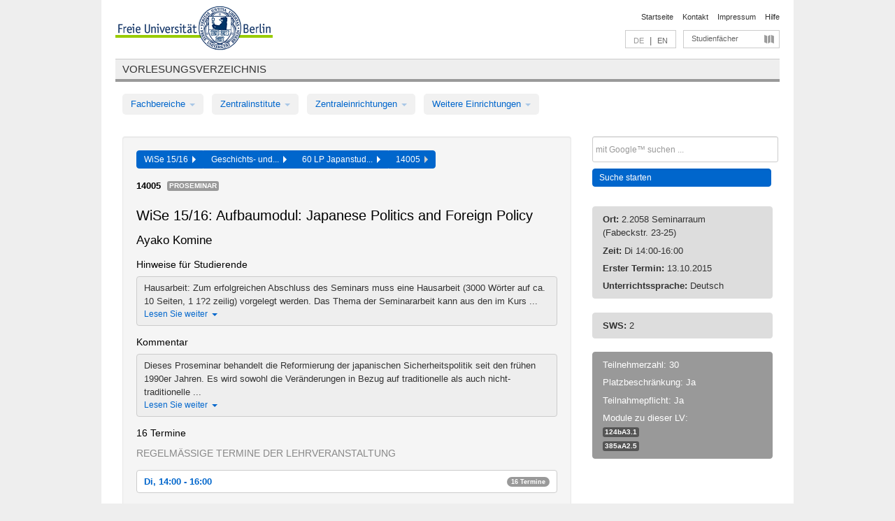

--- FILE ---
content_type: text/html
request_url: https://archiv.vv.fu-berlin.de/ws1516/de/lv/147c_m60/235052/127924/
body_size: 10393
content:
<!DOCTYPE html>
<html lang="de">
  <head>
    <meta http-equiv="X-UA-Compatible" content="IE=9"/>
    <meta charset="UTF-8"/>
    <title>Vorlesungsverzeichnis</title>
    <meta name="description" content=""/>
    <meta name="author" content=""/>

    <!-- Le HTML5 shim, for IE6-8 support of HTML elements -->
    <!--[if lt IE 9]>
        <script src="/ws1516/javascripts/html5shim/html5.js" type="text/javascript"></script>        <![endif]-->
    <script src="/ws1516/javascripts/bootstrap/jquery.js" type="text/javascript"></script>    <script src="/ws1516/javascripts/rails.js" type="text/javascript"></script>    <script src="/ws1516/addons/fancybox/jquery.fancybox-1.3.4.pack.js" type="text/javascript"></script>

        <link href="/ws1516/stylesheets/yaml/base.css" media="" rel="stylesheet" type="text/css" />

        <link href="/ws1516/stylesheets/style.css" media="" rel="stylesheet" type="text/css" />
        <link href="/ws1516/stylesheets/bootstrap/bootstrap.css" media="" rel="stylesheet" type="text/css" />

        <link href="/ws1516/addons/fancybox/jquery.fancybox-1.3.4.css" media="screen" rel="stylesheet" type="text/css" />
        <!--[if lte IE 7]>
            <link href="/ws1516/stylesheets/yaml/iehacks.css" media="" rel="stylesheet" type="text/css" />
            <link href="/ws1516/stylesheets/patches/patch.css" media="" rel="stylesheet" type="text/css" />
            <![endif]-->
  </head>

  <body>

    <div class="page_margins">
      <div class="page">

        <!-- header begin -->
        <div id="header">
          <a accesskey="O" name="seitenanfang" id="seitenanfang"></a>
          <a href="http://www.fu-berlin.de/" accesskey=="H" id="fu_logo" title="Logo der Freien Universität Berlin"><img alt="Logo der Freien Universität Berlin" src="/ws1516/images/fu_logo.gif" /></a>          <h1 class="hideme">Freie Universität Berlin</h1>

          <hr class="hideme" />

          <div id="topnav">
            <a class="skip" title="skip link" href="#content"><span class="translation_missing" title="translation missing: de.jump_to_content">Jump To Content</span></a><span class="hideme">.</span>
            <h2 class="hideme"><span class="translation_missing" title="translation missing: de.service_nav">Service Nav</span></h2>
            <ul>
              <li><a href="http://www.fu-berlin.de/" title="Zur Startseite von - Freie Universität Berlin">Startseite</a></li>
              <li><a href="http://www.fu-berlin.de/service/vv_doku/kontakt/index.html" title="">Kontakt</a></li>
              <li><a href="http://www.fu-berlin.de/redaktion/impressum/index.html" title="Impressum gem. § 5 Telemediengesetz (TMG)">Impressum</a></li>
              <li><a href="http://www.fu-berlin.de/service/vv_doku/index.html" title="Hinweise zur Benutzung des Vorlesungsverzeichnisses">Hilfe</a></li>
            </ul>
          </div>

          <div id="services">
            <div id="languages">
              <span class="lang_link_active" lang="de" title="Diese Seite ist die deutschsprachige Version">DE</span>
              &nbsp;|&nbsp;
              <a href="/ws1516/en/lv/147c_m60/235052/127924" class="lang_link" title="English version of this page">EN</a>            </div>

            <div id="service_menue">
              <a id="service_menue_link" href="#service_menu_content" title="Alle Studienfächer">Studienfächer</a>
            </div>

          </div>

        </div>
        <!-- header end -->

        <!-- main navigation begin -->
        <!-- main navigation begin -->
<div class="identity_text identity_text_border_bottom">
  <h2>
    <a href="http://www.fu-berlin.de/vv" title="Startseite">Vorlesungsverzeichnis</a>  </h2>
</div>
<ul id="main_menu" class="nav nav-pills">
    <li class="dropdown">
      <a class="dropdown-toggle" data-toggle="dropdown" href="#">
          Fachbereiche          <b class="caret"></b>
        </a>
      <ul class="non_js">
          <li><a href="/ws1516/de/999999">Allgemeine Berufsvorbereitung</a></li>          <li><a href="/ws1516/de/210000">Biologie, Chemie, Pharmazie</a></li>          <li><a href="/ws1516/de/125006">Dahlem School of Education (Zentrum für Lehrerbildung)</a></li>          <li><a href="/ws1516/de/120000">Erziehungswissenschaft und Psychologie</a></li>          <li><a href="/ws1516/de/240000">Geowissenschaften</a></li>          <li><a href="/ws1516/de/130000">Geschichts- und Kulturwissenschaften</a></li>          <li><a href="/ws1516/de/190000">Mathematik und Informatik</a></li>          <li><a href="/ws1516/de/160000">Philosophie und Geisteswissenschaften</a></li>          <li><a href="/ws1516/de/200000">Physik</a></li>          <li><a href="/ws1516/de/150000">Politik- und Sozialwissenschaften</a></li>          <li><a href="/ws1516/de/90000">Rechtswissenschaft</a></li>          <li><a href="/ws1516/de/80000">Veterinärmedizin</a></li>          <li><a href="/ws1516/de/100000">Wirtschaftswissenschaft</a></li>      </ul>
    </li>
    <li class="dropdown">
      <a class="dropdown-toggle" data-toggle="dropdown" href="#">
          Zentralinstitute          <b class="caret"></b>
        </a>
      <ul class="non_js">
          <li><a href="/ws1516/de/320000">John-F.-Kennedy-Institut für Nordamerikastudien</a></li>          <li><a href="/ws1516/de/330000">Lateinamerika-Institut</a></li>          <li><a href="/ws1516/de/310000">Osteuropa-Institut</a></li>          <li><a href="/ws1516/de/340000">ZI Dahlem School of Education</a></li>      </ul>
    </li>
    <li class="dropdown">
      <a class="dropdown-toggle" data-toggle="dropdown" href="#">
          Zentraleinrichtungen          <b class="caret"></b>
        </a>
      <ul class="non_js">
          <li><a href="/ws1516/de/530000">Margherita-von-Brentano-Zentrum (MvBZ)</a></li>          <li><a href="/ws1516/de/540000">Sprachenzentrum</a></li>          <li><a href="/ws1516/de/520000">Studienberatung und Psychologische Beratung</a></li>          <li><a href="/ws1516/de/400000">ZEDAT / UB</a></li>      </ul>
    </li>
    <li class="dropdown">
      <a class="dropdown-toggle" data-toggle="dropdown" href="#">
          Weitere Einrichtungen          <b class="caret"></b>
        </a>
      <ul class="non_js">
          <li><a href="/ws1516/de/950210">Career Service</a></li>          <li><a href="/ws1516/de/560000">Offener Hörsaal</a></li>          <li><a href="/ws1516/de/400001">Zentrum Jüdische Studien</a></li>      </ul>
    </li>
</ul>
<script type="text/javascript">
  $('#main_menu .dropdown ul').removeClass('non_js').addClass('dropdown-menu');
</script>
<!-- main navigation end -->
        <!-- main navigation end -->
        <noscript>
          <p class="alert alert-error error">Für die korrekte Darstellung der interaktiven Elemente dieser Seite aktivieren Sie bitte JavaScript!</p>
        </noscript>

        <div id="main" class="page_raster_10_off">
          <div class="subcolumns margin_top margin_bottom" style="overflow: visible">
            <div class="c70l">
  <div id="main_content" class="subc padding_top padding_right padding_bottom padding_left">

    <div class="well course">

      <div class="app_path btn-toolbar" style="margin-bottom: 9px">
        <div class="btn-group">
          <a href="/ws1516/de" class="btn vv_tooltip" title="Wintersemester 2015/16 ausgewählt">WiSe 15/16&nbsp;&nbsp;<div class="arrow"></div></a>          <a href="/ws1516/de/130000" class="btn vv_tooltip" title="Geschichts- und Kulturwissenschaften ausgewählt">Geschichts- und...&nbsp;&nbsp;<div class="arrow"></div></a>          <a href="/ws1516/de/module/147c_m60" class="btn vv_tooltip" title="60 LP Japanstudien (Studienordnung 2012) ausgewählt">60 LP Japanstud...&nbsp;&nbsp;<div class="arrow"></div></a>          <span class="btn vv_tooltip this_site" title="Lehrveranstaltung ausgewählt">14005&nbsp;&nbsp;<div class="arrow"></div></span>        </div>
      </div>

      <div class="label_container">
        <b>
          14005        </b>
        <span class="category label label-info vv_tooltip" title="">
          Proseminar        </span>
      </div>

      <h1>WiSe 15/16: Aufbaumodul: Japanese Politics and Foreign Policy</h1>
      <h2 class="instructor_name">
        Ayako Komine       </h2>

      <div class="courses">

        <h3>Hinweise für Studierende</h3>
          <div id="vv_textfield_235052_student_info">
    <div class="collapsed_info student_info hidden">
      <div class="shortened_textblock student_info">
        Hausarbeit: 
Zum erfolgreichen Abschluss des Seminars muss eine Hausarbeit (3000 Wörter auf ca. 10 Seiten, 1 1?2 zeilig) vorgelegt werden. Das Thema der Seminararbeit kann aus den im Kurs ...                <span class="i_close_details">Lesen Sie weiter<span class="caret"></span></span>
      </div>
    </div>
    <div class="opened_info">
        Hausarbeit: 
Zum erfolgreichen Abschluss des Seminars muss eine Hausarbeit (3000 Wörter auf ca. 10 Seiten, 1 1?2 zeilig) vorgelegt werden. Das Thema der Seminararbeit kann aus den im Kurs diskutierten Themenbereichen in Absprache mit dem Kursleiter frei gewählt werden. Abgabetermin für die Hausarbeit ist das Ende des Wintersemesters (31. März 2012). Weitere Informationen sowie ein Merkblatt zur Abfassung von Hausarbeiten finden Sie auf Blackboard und auch auf der Homepage des Instituts. 
Formen aktiver Teilnahme: 
? Lektüreprotokoll
? Hausarbeitsexposé
? drei Kommentare im Kurstagebuch auf Blackboard
- [freiwillig Referat (nicht länger als 15 Minuten]
        <span class="i_open_details link_mimic">Schließen<span class="caret"></span></span>
    </div>
  </div>
  <script type="text/javascript">
    $(document).ready(function(){
      var textfield = $('#vv_textfield_235052_student_info');
      textfield.find('.collapsed_info').removeClass('hidden');
      textfield.find('.opened_info').addClass("hidden");
      textfield.find('.collapsed_info').click(function() {
        if (!textfield.find('.collapsed_info').hasClass("hidden")) {
          textfield.find(".collapsed_info").hide(200);
          textfield.find(".opened_info").show(200);
        }
      });
      textfield.find('.opened_info .i_open_details').click(function() {
        textfield.find(".collapsed_info").show(200);
        textfield.find(".opened_info").hide(200);
      })
    })
  </script>
        <h3>Kommentar</h3>
          <div id="vv_textfield_235052_commentary">
    <div class="collapsed_info commentary hidden">
      <div class="shortened_textblock commentary">
        Dieses Proseminar behandelt die Reformierung der japanischen Sicherheitspolitik seit den frühen 1990er Jahren. Es wird sowohl die Veränderungen in Bezug auf traditionelle als auch nicht-traditionelle ...                <span class="i_close_details">Lesen Sie weiter<span class="caret"></span></span>
      </div>
    </div>
    <div class="opened_info">
        Dieses Proseminar behandelt die Reformierung der japanischen Sicherheitspolitik seit den frühen 1990er Jahren. Es wird sowohl die Veränderungen in Bezug auf traditionelle als auch nicht-traditionelle Formen der Sicherheit eingehen. Der Kurs wird diese Thematik in drei Abschnitten behandeln. Der erste Abschnitt widmet sich den historischen Ursprüngen der japanischen Sicherheitspolitik nach dem Ende des Zweiten Weltkrieges. Er wird dabei auf die grundlegenden Institutionen, Leitlinien, Normen und Akteure der japanischen Sicherheitspolitik eingehen. Der zweite Abschnitt des Proseminars geht dann auf die institutionellen Veränderungen der japanischen Sicherheitspolitik und deren Auswirkungen auf den außen- und sicherheitspolitischen Entscheidungsprozess Japans ein. Der letzte Abschnitt des Kurses wird darauf aufbauend auf die konkreten aktuellen Auswirkungen der Reformierung etwa auf die bilateralen Beziehungen Japans zu seinen Nachbarn (z.B. China, Korea), die jap.-US-Sicherheitsallianz sowie auf Themenbereiche wie die zunehmende Regionalisierung und Globalisierung der japanischen Sicherheitspolitik eingehen.        <span class="i_open_details link_mimic">Schließen<span class="caret"></span></span>
    </div>
  </div>
  <script type="text/javascript">
    $(document).ready(function(){
      var textfield = $('#vv_textfield_235052_commentary');
      textfield.find('.collapsed_info').removeClass('hidden');
      textfield.find('.opened_info').addClass("hidden");
      textfield.find('.collapsed_info').click(function() {
        if (!textfield.find('.collapsed_info').hasClass("hidden")) {
          textfield.find(".collapsed_info").hide(200);
          textfield.find(".opened_info").show(200);
        }
      });
      textfield.find('.opened_info .i_open_details').click(function() {
        textfield.find(".collapsed_info").show(200);
        textfield.find(".opened_info").hide(200);
      })
    })
  </script>


        <h3>16 Termine</h3>
        <div class="series">




          <p class="series_name">Regelmäßige Termine der Lehrveranstaltung</p>

          <!-- Terminserie 1 -->

          <div class="accordion appointments">
            <div class="accordion-group">
              <div class="accordion-heading">
                <a class="accordion-toggle" href="#collapse_975952" data-toggle="collapse">
                  Di, 14:00 - 16:00                  <span class="badge badge-info">16 Termine</span>
                </a>
              </div>
              <div id="collapse_975952" class="accordion-body">
                <div class="accordion-inner">

                  <span id="link_to_details_975952" class="link_to_details">
                    <b class="course_date_time">
                      Di, 13.10.2015 14:00 - 16:00                    </b>
                        <div id="appointment_details_975952">
          <div class="appointment_details_container">

          <div class="appointment_details_column">
            <p>
              <b>
                Dozenten:
                <br>
              </b>
                  Dr. Ayako Komine                  <small class="phone_portal">
                        <a href="https://portal.zedat.fu-berlin.de/voip/voipPortal/phonebook/search.php?start=0&amp;max=10&amp;search=Ayako%20Komine" target="_blank" class="vv_details_tooltip" title="Nach Dozentennamen im ZEDAT Telefon-Portal suchen"><i id="lookup_user" class="icon-user"></i></a>
                  </small>
                              </p>
          </div>
          <div class="appointment_details_column">
            <p>
              <b>
                Räume:
                <br>
              </b>
                  2.2058 Seminarraum (Fabeckstr. 23-25)                              </p>
          </div>
    </div>
        <i id="link_close_details_975952" class="icon-minus-sign link_mimic" title="Weniger Informationen"></i>
        <script type="text/javascript">
            $(document).ready(function () {
                $("#link_close_details_975952").click(function (event) {
                    event.stopImmediatePropagation();
                    $("#link_to_details_975952").removeClass("details_selected clearfix");
                    $('#appointment_details_975952').children('.appointment_details_container').hide();
                    $("#link_close_details_975952").hide();
                    $("#plus_sign_975952").show();
                });
                $("#link_close_details_975952").hide();
            })
        </script>
    <script type="text/javascript">
        $(document).ready(function () {
            $('.vv_details_tooltip').tooltip();
        })
    </script>

    </div>
    <i id="plus_sign_975952" class="icon-plus-sign"></i>
    <script type="text/javascript">
        $(document).ready(function() {
            $('.appointment_details_container').hide();
        });
        $("#link_to_details_975952").click(function() {
            $('#appointment_details_975952').children('.appointment_details_container').show();
            $('#link_to_details_975952').addClass('details_selected clearfix');
            $('#plus_sign_975952').hide();
            $("#link_close_details_975952").show();
        });
    </script>
                  </span>





                  <span id="link_to_details_975953" class="link_to_details">
                    <b class="course_date_time">
                      Di, 20.10.2015 14:00 - 16:00                    </b>
                        <div id="appointment_details_975953">
          <div class="appointment_details_container">

          <div class="appointment_details_column">
            <p>
              <b>
                Dozenten:
                <br>
              </b>
                  Dr. Ayako Komine                  <small class="phone_portal">
                        <a href="https://portal.zedat.fu-berlin.de/voip/voipPortal/phonebook/search.php?start=0&amp;max=10&amp;search=Ayako%20Komine" target="_blank" class="vv_details_tooltip" title="Nach Dozentennamen im ZEDAT Telefon-Portal suchen"><i id="lookup_user" class="icon-user"></i></a>
                  </small>
                              </p>
          </div>
          <div class="appointment_details_column">
            <p>
              <b>
                Räume:
                <br>
              </b>
                  2.2058 Seminarraum (Fabeckstr. 23-25)                              </p>
          </div>
    </div>
        <i id="link_close_details_975953" class="icon-minus-sign link_mimic" title="Weniger Informationen"></i>
        <script type="text/javascript">
            $(document).ready(function () {
                $("#link_close_details_975953").click(function (event) {
                    event.stopImmediatePropagation();
                    $("#link_to_details_975953").removeClass("details_selected clearfix");
                    $('#appointment_details_975953').children('.appointment_details_container').hide();
                    $("#link_close_details_975953").hide();
                    $("#plus_sign_975953").show();
                });
                $("#link_close_details_975953").hide();
            })
        </script>
    <script type="text/javascript">
        $(document).ready(function () {
            $('.vv_details_tooltip').tooltip();
        })
    </script>

    </div>
    <i id="plus_sign_975953" class="icon-plus-sign"></i>
    <script type="text/javascript">
        $(document).ready(function() {
            $('.appointment_details_container').hide();
        });
        $("#link_to_details_975953").click(function() {
            $('#appointment_details_975953').children('.appointment_details_container').show();
            $('#link_to_details_975953').addClass('details_selected clearfix');
            $('#plus_sign_975953').hide();
            $("#link_close_details_975953").show();
        });
    </script>
                  </span>





                  <span id="link_to_details_975954" class="link_to_details">
                    <b class="course_date_time">
                      Di, 27.10.2015 14:00 - 16:00                    </b>
                        <div id="appointment_details_975954">
          <div class="appointment_details_container">

          <div class="appointment_details_column">
            <p>
              <b>
                Dozenten:
                <br>
              </b>
                  Dr. Ayako Komine                  <small class="phone_portal">
                        <a href="https://portal.zedat.fu-berlin.de/voip/voipPortal/phonebook/search.php?start=0&amp;max=10&amp;search=Ayako%20Komine" target="_blank" class="vv_details_tooltip" title="Nach Dozentennamen im ZEDAT Telefon-Portal suchen"><i id="lookup_user" class="icon-user"></i></a>
                  </small>
                              </p>
          </div>
          <div class="appointment_details_column">
            <p>
              <b>
                Räume:
                <br>
              </b>
                  2.2058 Seminarraum (Fabeckstr. 23-25)                              </p>
          </div>
    </div>
        <i id="link_close_details_975954" class="icon-minus-sign link_mimic" title="Weniger Informationen"></i>
        <script type="text/javascript">
            $(document).ready(function () {
                $("#link_close_details_975954").click(function (event) {
                    event.stopImmediatePropagation();
                    $("#link_to_details_975954").removeClass("details_selected clearfix");
                    $('#appointment_details_975954').children('.appointment_details_container').hide();
                    $("#link_close_details_975954").hide();
                    $("#plus_sign_975954").show();
                });
                $("#link_close_details_975954").hide();
            })
        </script>
    <script type="text/javascript">
        $(document).ready(function () {
            $('.vv_details_tooltip').tooltip();
        })
    </script>

    </div>
    <i id="plus_sign_975954" class="icon-plus-sign"></i>
    <script type="text/javascript">
        $(document).ready(function() {
            $('.appointment_details_container').hide();
        });
        $("#link_to_details_975954").click(function() {
            $('#appointment_details_975954').children('.appointment_details_container').show();
            $('#link_to_details_975954').addClass('details_selected clearfix');
            $('#plus_sign_975954').hide();
            $("#link_close_details_975954").show();
        });
    </script>
                  </span>





                  <span id="link_to_details_975955" class="link_to_details">
                    <b class="course_date_time">
                      Di, 03.11.2015 14:00 - 16:00                    </b>
                        <div id="appointment_details_975955">
          <div class="appointment_details_container">

          <div class="appointment_details_column">
            <p>
              <b>
                Dozenten:
                <br>
              </b>
                  Dr. Ayako Komine                  <small class="phone_portal">
                        <a href="https://portal.zedat.fu-berlin.de/voip/voipPortal/phonebook/search.php?start=0&amp;max=10&amp;search=Ayako%20Komine" target="_blank" class="vv_details_tooltip" title="Nach Dozentennamen im ZEDAT Telefon-Portal suchen"><i id="lookup_user" class="icon-user"></i></a>
                  </small>
                              </p>
          </div>
          <div class="appointment_details_column">
            <p>
              <b>
                Räume:
                <br>
              </b>
                  2.2058 Seminarraum (Fabeckstr. 23-25)                              </p>
          </div>
    </div>
        <i id="link_close_details_975955" class="icon-minus-sign link_mimic" title="Weniger Informationen"></i>
        <script type="text/javascript">
            $(document).ready(function () {
                $("#link_close_details_975955").click(function (event) {
                    event.stopImmediatePropagation();
                    $("#link_to_details_975955").removeClass("details_selected clearfix");
                    $('#appointment_details_975955').children('.appointment_details_container').hide();
                    $("#link_close_details_975955").hide();
                    $("#plus_sign_975955").show();
                });
                $("#link_close_details_975955").hide();
            })
        </script>
    <script type="text/javascript">
        $(document).ready(function () {
            $('.vv_details_tooltip').tooltip();
        })
    </script>

    </div>
    <i id="plus_sign_975955" class="icon-plus-sign"></i>
    <script type="text/javascript">
        $(document).ready(function() {
            $('.appointment_details_container').hide();
        });
        $("#link_to_details_975955").click(function() {
            $('#appointment_details_975955').children('.appointment_details_container').show();
            $('#link_to_details_975955').addClass('details_selected clearfix');
            $('#plus_sign_975955').hide();
            $("#link_close_details_975955").show();
        });
    </script>
                  </span>





                  <span id="link_to_details_975956" class="link_to_details">
                    <b class="course_date_time">
                      Di, 10.11.2015 14:00 - 16:00                    </b>
                        <div id="appointment_details_975956">
          <div class="appointment_details_container">

          <div class="appointment_details_column">
            <p>
              <b>
                Dozenten:
                <br>
              </b>
                  Dr. Ayako Komine                  <small class="phone_portal">
                        <a href="https://portal.zedat.fu-berlin.de/voip/voipPortal/phonebook/search.php?start=0&amp;max=10&amp;search=Ayako%20Komine" target="_blank" class="vv_details_tooltip" title="Nach Dozentennamen im ZEDAT Telefon-Portal suchen"><i id="lookup_user" class="icon-user"></i></a>
                  </small>
                              </p>
          </div>
          <div class="appointment_details_column">
            <p>
              <b>
                Räume:
                <br>
              </b>
                  2.2058 Seminarraum (Fabeckstr. 23-25)                              </p>
          </div>
    </div>
        <i id="link_close_details_975956" class="icon-minus-sign link_mimic" title="Weniger Informationen"></i>
        <script type="text/javascript">
            $(document).ready(function () {
                $("#link_close_details_975956").click(function (event) {
                    event.stopImmediatePropagation();
                    $("#link_to_details_975956").removeClass("details_selected clearfix");
                    $('#appointment_details_975956').children('.appointment_details_container').hide();
                    $("#link_close_details_975956").hide();
                    $("#plus_sign_975956").show();
                });
                $("#link_close_details_975956").hide();
            })
        </script>
    <script type="text/javascript">
        $(document).ready(function () {
            $('.vv_details_tooltip').tooltip();
        })
    </script>

    </div>
    <i id="plus_sign_975956" class="icon-plus-sign"></i>
    <script type="text/javascript">
        $(document).ready(function() {
            $('.appointment_details_container').hide();
        });
        $("#link_to_details_975956").click(function() {
            $('#appointment_details_975956').children('.appointment_details_container').show();
            $('#link_to_details_975956').addClass('details_selected clearfix');
            $('#plus_sign_975956').hide();
            $("#link_close_details_975956").show();
        });
    </script>
                  </span>





                  <span id="link_to_details_975957" class="link_to_details">
                    <b class="course_date_time">
                      Di, 17.11.2015 14:00 - 16:00                    </b>
                        <div id="appointment_details_975957">
          <div class="appointment_details_container">

          <div class="appointment_details_column">
            <p>
              <b>
                Dozenten:
                <br>
              </b>
                  Dr. Ayako Komine                  <small class="phone_portal">
                        <a href="https://portal.zedat.fu-berlin.de/voip/voipPortal/phonebook/search.php?start=0&amp;max=10&amp;search=Ayako%20Komine" target="_blank" class="vv_details_tooltip" title="Nach Dozentennamen im ZEDAT Telefon-Portal suchen"><i id="lookup_user" class="icon-user"></i></a>
                  </small>
                              </p>
          </div>
          <div class="appointment_details_column">
            <p>
              <b>
                Räume:
                <br>
              </b>
                  2.2058 Seminarraum (Fabeckstr. 23-25)                              </p>
          </div>
    </div>
        <i id="link_close_details_975957" class="icon-minus-sign link_mimic" title="Weniger Informationen"></i>
        <script type="text/javascript">
            $(document).ready(function () {
                $("#link_close_details_975957").click(function (event) {
                    event.stopImmediatePropagation();
                    $("#link_to_details_975957").removeClass("details_selected clearfix");
                    $('#appointment_details_975957').children('.appointment_details_container').hide();
                    $("#link_close_details_975957").hide();
                    $("#plus_sign_975957").show();
                });
                $("#link_close_details_975957").hide();
            })
        </script>
    <script type="text/javascript">
        $(document).ready(function () {
            $('.vv_details_tooltip').tooltip();
        })
    </script>

    </div>
    <i id="plus_sign_975957" class="icon-plus-sign"></i>
    <script type="text/javascript">
        $(document).ready(function() {
            $('.appointment_details_container').hide();
        });
        $("#link_to_details_975957").click(function() {
            $('#appointment_details_975957').children('.appointment_details_container').show();
            $('#link_to_details_975957').addClass('details_selected clearfix');
            $('#plus_sign_975957').hide();
            $("#link_close_details_975957").show();
        });
    </script>
                  </span>





                  <span id="link_to_details_975958" class="link_to_details">
                    <b class="course_date_time">
                      Di, 24.11.2015 14:00 - 16:00                    </b>
                        <div id="appointment_details_975958">
          <div class="appointment_details_container">

          <div class="appointment_details_column">
            <p>
              <b>
                Dozenten:
                <br>
              </b>
                  Dr. Ayako Komine                  <small class="phone_portal">
                        <a href="https://portal.zedat.fu-berlin.de/voip/voipPortal/phonebook/search.php?start=0&amp;max=10&amp;search=Ayako%20Komine" target="_blank" class="vv_details_tooltip" title="Nach Dozentennamen im ZEDAT Telefon-Portal suchen"><i id="lookup_user" class="icon-user"></i></a>
                  </small>
                              </p>
          </div>
          <div class="appointment_details_column">
            <p>
              <b>
                Räume:
                <br>
              </b>
                  2.2058 Seminarraum (Fabeckstr. 23-25)                              </p>
          </div>
    </div>
        <i id="link_close_details_975958" class="icon-minus-sign link_mimic" title="Weniger Informationen"></i>
        <script type="text/javascript">
            $(document).ready(function () {
                $("#link_close_details_975958").click(function (event) {
                    event.stopImmediatePropagation();
                    $("#link_to_details_975958").removeClass("details_selected clearfix");
                    $('#appointment_details_975958').children('.appointment_details_container').hide();
                    $("#link_close_details_975958").hide();
                    $("#plus_sign_975958").show();
                });
                $("#link_close_details_975958").hide();
            })
        </script>
    <script type="text/javascript">
        $(document).ready(function () {
            $('.vv_details_tooltip').tooltip();
        })
    </script>

    </div>
    <i id="plus_sign_975958" class="icon-plus-sign"></i>
    <script type="text/javascript">
        $(document).ready(function() {
            $('.appointment_details_container').hide();
        });
        $("#link_to_details_975958").click(function() {
            $('#appointment_details_975958').children('.appointment_details_container').show();
            $('#link_to_details_975958').addClass('details_selected clearfix');
            $('#plus_sign_975958').hide();
            $("#link_close_details_975958").show();
        });
    </script>
                  </span>





                  <span id="link_to_details_975959" class="link_to_details">
                    <b class="course_date_time">
                      Di, 01.12.2015 14:00 - 16:00                    </b>
                        <div id="appointment_details_975959">
          <div class="appointment_details_container">

          <div class="appointment_details_column">
            <p>
              <b>
                Dozenten:
                <br>
              </b>
                  Dr. Ayako Komine                  <small class="phone_portal">
                        <a href="https://portal.zedat.fu-berlin.de/voip/voipPortal/phonebook/search.php?start=0&amp;max=10&amp;search=Ayako%20Komine" target="_blank" class="vv_details_tooltip" title="Nach Dozentennamen im ZEDAT Telefon-Portal suchen"><i id="lookup_user" class="icon-user"></i></a>
                  </small>
                              </p>
          </div>
          <div class="appointment_details_column">
            <p>
              <b>
                Räume:
                <br>
              </b>
                  2.2058 Seminarraum (Fabeckstr. 23-25)                              </p>
          </div>
    </div>
        <i id="link_close_details_975959" class="icon-minus-sign link_mimic" title="Weniger Informationen"></i>
        <script type="text/javascript">
            $(document).ready(function () {
                $("#link_close_details_975959").click(function (event) {
                    event.stopImmediatePropagation();
                    $("#link_to_details_975959").removeClass("details_selected clearfix");
                    $('#appointment_details_975959').children('.appointment_details_container').hide();
                    $("#link_close_details_975959").hide();
                    $("#plus_sign_975959").show();
                });
                $("#link_close_details_975959").hide();
            })
        </script>
    <script type="text/javascript">
        $(document).ready(function () {
            $('.vv_details_tooltip').tooltip();
        })
    </script>

    </div>
    <i id="plus_sign_975959" class="icon-plus-sign"></i>
    <script type="text/javascript">
        $(document).ready(function() {
            $('.appointment_details_container').hide();
        });
        $("#link_to_details_975959").click(function() {
            $('#appointment_details_975959').children('.appointment_details_container').show();
            $('#link_to_details_975959').addClass('details_selected clearfix');
            $('#plus_sign_975959').hide();
            $("#link_close_details_975959").show();
        });
    </script>
                  </span>





                  <span id="link_to_details_975960" class="link_to_details">
                    <b class="course_date_time">
                      Di, 08.12.2015 14:00 - 16:00                    </b>
                        <div id="appointment_details_975960">
          <div class="appointment_details_container">

          <div class="appointment_details_column">
            <p>
              <b>
                Dozenten:
                <br>
              </b>
                  Dr. Ayako Komine                  <small class="phone_portal">
                        <a href="https://portal.zedat.fu-berlin.de/voip/voipPortal/phonebook/search.php?start=0&amp;max=10&amp;search=Ayako%20Komine" target="_blank" class="vv_details_tooltip" title="Nach Dozentennamen im ZEDAT Telefon-Portal suchen"><i id="lookup_user" class="icon-user"></i></a>
                  </small>
                              </p>
          </div>
          <div class="appointment_details_column">
            <p>
              <b>
                Räume:
                <br>
              </b>
                  2.2058 Seminarraum (Fabeckstr. 23-25)                              </p>
          </div>
    </div>
        <i id="link_close_details_975960" class="icon-minus-sign link_mimic" title="Weniger Informationen"></i>
        <script type="text/javascript">
            $(document).ready(function () {
                $("#link_close_details_975960").click(function (event) {
                    event.stopImmediatePropagation();
                    $("#link_to_details_975960").removeClass("details_selected clearfix");
                    $('#appointment_details_975960').children('.appointment_details_container').hide();
                    $("#link_close_details_975960").hide();
                    $("#plus_sign_975960").show();
                });
                $("#link_close_details_975960").hide();
            })
        </script>
    <script type="text/javascript">
        $(document).ready(function () {
            $('.vv_details_tooltip').tooltip();
        })
    </script>

    </div>
    <i id="plus_sign_975960" class="icon-plus-sign"></i>
    <script type="text/javascript">
        $(document).ready(function() {
            $('.appointment_details_container').hide();
        });
        $("#link_to_details_975960").click(function() {
            $('#appointment_details_975960').children('.appointment_details_container').show();
            $('#link_to_details_975960').addClass('details_selected clearfix');
            $('#plus_sign_975960').hide();
            $("#link_close_details_975960").show();
        });
    </script>
                  </span>





                  <span id="link_to_details_975961" class="link_to_details">
                    <b class="course_date_time">
                      Di, 15.12.2015 14:00 - 16:00                    </b>
                        <div id="appointment_details_975961">
          <div class="appointment_details_container">

          <div class="appointment_details_column">
            <p>
              <b>
                Dozenten:
                <br>
              </b>
                  Dr. Ayako Komine                  <small class="phone_portal">
                        <a href="https://portal.zedat.fu-berlin.de/voip/voipPortal/phonebook/search.php?start=0&amp;max=10&amp;search=Ayako%20Komine" target="_blank" class="vv_details_tooltip" title="Nach Dozentennamen im ZEDAT Telefon-Portal suchen"><i id="lookup_user" class="icon-user"></i></a>
                  </small>
                              </p>
          </div>
          <div class="appointment_details_column">
            <p>
              <b>
                Räume:
                <br>
              </b>
                  2.2058 Seminarraum (Fabeckstr. 23-25)                              </p>
          </div>
    </div>
        <i id="link_close_details_975961" class="icon-minus-sign link_mimic" title="Weniger Informationen"></i>
        <script type="text/javascript">
            $(document).ready(function () {
                $("#link_close_details_975961").click(function (event) {
                    event.stopImmediatePropagation();
                    $("#link_to_details_975961").removeClass("details_selected clearfix");
                    $('#appointment_details_975961').children('.appointment_details_container').hide();
                    $("#link_close_details_975961").hide();
                    $("#plus_sign_975961").show();
                });
                $("#link_close_details_975961").hide();
            })
        </script>
    <script type="text/javascript">
        $(document).ready(function () {
            $('.vv_details_tooltip').tooltip();
        })
    </script>

    </div>
    <i id="plus_sign_975961" class="icon-plus-sign"></i>
    <script type="text/javascript">
        $(document).ready(function() {
            $('.appointment_details_container').hide();
        });
        $("#link_to_details_975961").click(function() {
            $('#appointment_details_975961').children('.appointment_details_container').show();
            $('#link_to_details_975961').addClass('details_selected clearfix');
            $('#plus_sign_975961').hide();
            $("#link_close_details_975961").show();
        });
    </script>
                  </span>





                  <span id="link_to_details_975962" class="link_to_details">
                    <b class="course_date_time">
                      Di, 05.01.2016 14:00 - 16:00                    </b>
                        <div id="appointment_details_975962">
          <div class="appointment_details_container">

          <div class="appointment_details_column">
            <p>
              <b>
                Dozenten:
                <br>
              </b>
                  Dr. Ayako Komine                  <small class="phone_portal">
                        <a href="https://portal.zedat.fu-berlin.de/voip/voipPortal/phonebook/search.php?start=0&amp;max=10&amp;search=Ayako%20Komine" target="_blank" class="vv_details_tooltip" title="Nach Dozentennamen im ZEDAT Telefon-Portal suchen"><i id="lookup_user" class="icon-user"></i></a>
                  </small>
                              </p>
          </div>
          <div class="appointment_details_column">
            <p>
              <b>
                Räume:
                <br>
              </b>
                  2.2058 Seminarraum (Fabeckstr. 23-25)                              </p>
          </div>
    </div>
        <i id="link_close_details_975962" class="icon-minus-sign link_mimic" title="Weniger Informationen"></i>
        <script type="text/javascript">
            $(document).ready(function () {
                $("#link_close_details_975962").click(function (event) {
                    event.stopImmediatePropagation();
                    $("#link_to_details_975962").removeClass("details_selected clearfix");
                    $('#appointment_details_975962').children('.appointment_details_container').hide();
                    $("#link_close_details_975962").hide();
                    $("#plus_sign_975962").show();
                });
                $("#link_close_details_975962").hide();
            })
        </script>
    <script type="text/javascript">
        $(document).ready(function () {
            $('.vv_details_tooltip').tooltip();
        })
    </script>

    </div>
    <i id="plus_sign_975962" class="icon-plus-sign"></i>
    <script type="text/javascript">
        $(document).ready(function() {
            $('.appointment_details_container').hide();
        });
        $("#link_to_details_975962").click(function() {
            $('#appointment_details_975962').children('.appointment_details_container').show();
            $('#link_to_details_975962').addClass('details_selected clearfix');
            $('#plus_sign_975962').hide();
            $("#link_close_details_975962").show();
        });
    </script>
                  </span>





                  <span id="link_to_details_975963" class="link_to_details">
                    <b class="course_date_time">
                      Di, 12.01.2016 14:00 - 16:00                    </b>
                        <div id="appointment_details_975963">
          <div class="appointment_details_container">

          <div class="appointment_details_column">
            <p>
              <b>
                Dozenten:
                <br>
              </b>
                  Dr. Ayako Komine                  <small class="phone_portal">
                        <a href="https://portal.zedat.fu-berlin.de/voip/voipPortal/phonebook/search.php?start=0&amp;max=10&amp;search=Ayako%20Komine" target="_blank" class="vv_details_tooltip" title="Nach Dozentennamen im ZEDAT Telefon-Portal suchen"><i id="lookup_user" class="icon-user"></i></a>
                  </small>
                              </p>
          </div>
          <div class="appointment_details_column">
            <p>
              <b>
                Räume:
                <br>
              </b>
                  2.2058 Seminarraum (Fabeckstr. 23-25)                              </p>
          </div>
    </div>
        <i id="link_close_details_975963" class="icon-minus-sign link_mimic" title="Weniger Informationen"></i>
        <script type="text/javascript">
            $(document).ready(function () {
                $("#link_close_details_975963").click(function (event) {
                    event.stopImmediatePropagation();
                    $("#link_to_details_975963").removeClass("details_selected clearfix");
                    $('#appointment_details_975963').children('.appointment_details_container').hide();
                    $("#link_close_details_975963").hide();
                    $("#plus_sign_975963").show();
                });
                $("#link_close_details_975963").hide();
            })
        </script>
    <script type="text/javascript">
        $(document).ready(function () {
            $('.vv_details_tooltip').tooltip();
        })
    </script>

    </div>
    <i id="plus_sign_975963" class="icon-plus-sign"></i>
    <script type="text/javascript">
        $(document).ready(function() {
            $('.appointment_details_container').hide();
        });
        $("#link_to_details_975963").click(function() {
            $('#appointment_details_975963').children('.appointment_details_container').show();
            $('#link_to_details_975963').addClass('details_selected clearfix');
            $('#plus_sign_975963').hide();
            $("#link_close_details_975963").show();
        });
    </script>
                  </span>





                  <span id="link_to_details_975964" class="link_to_details">
                    <b class="course_date_time">
                      Di, 19.01.2016 14:00 - 16:00                    </b>
                        <div id="appointment_details_975964">
          <div class="appointment_details_container">

          <div class="appointment_details_column">
            <p>
              <b>
                Dozenten:
                <br>
              </b>
                  Dr. Ayako Komine                  <small class="phone_portal">
                        <a href="https://portal.zedat.fu-berlin.de/voip/voipPortal/phonebook/search.php?start=0&amp;max=10&amp;search=Ayako%20Komine" target="_blank" class="vv_details_tooltip" title="Nach Dozentennamen im ZEDAT Telefon-Portal suchen"><i id="lookup_user" class="icon-user"></i></a>
                  </small>
                              </p>
          </div>
          <div class="appointment_details_column">
            <p>
              <b>
                Räume:
                <br>
              </b>
                  L 116 Seminarzentrum (Otto-von-Simson-Straße 26)                              </p>
          </div>
    </div>
        <i id="link_close_details_975964" class="icon-minus-sign link_mimic" title="Weniger Informationen"></i>
        <script type="text/javascript">
            $(document).ready(function () {
                $("#link_close_details_975964").click(function (event) {
                    event.stopImmediatePropagation();
                    $("#link_to_details_975964").removeClass("details_selected clearfix");
                    $('#appointment_details_975964').children('.appointment_details_container').hide();
                    $("#link_close_details_975964").hide();
                    $("#plus_sign_975964").show();
                });
                $("#link_close_details_975964").hide();
            })
        </script>
    <script type="text/javascript">
        $(document).ready(function () {
            $('.vv_details_tooltip').tooltip();
        })
    </script>

    </div>
    <i id="plus_sign_975964" class="icon-plus-sign"></i>
    <script type="text/javascript">
        $(document).ready(function() {
            $('.appointment_details_container').hide();
        });
        $("#link_to_details_975964").click(function() {
            $('#appointment_details_975964').children('.appointment_details_container').show();
            $('#link_to_details_975964').addClass('details_selected clearfix');
            $('#plus_sign_975964').hide();
            $("#link_close_details_975964").show();
        });
    </script>
                  </span>





                  <span id="link_to_details_975965" class="link_to_details">
                    <b class="course_date_time">
                      Di, 26.01.2016 14:00 - 16:00                    </b>
                        <div id="appointment_details_975965">
          <div class="appointment_details_container">

          <div class="appointment_details_column">
            <p>
              <b>
                Dozenten:
                <br>
              </b>
                  Dr. Ayako Komine                  <small class="phone_portal">
                        <a href="https://portal.zedat.fu-berlin.de/voip/voipPortal/phonebook/search.php?start=0&amp;max=10&amp;search=Ayako%20Komine" target="_blank" class="vv_details_tooltip" title="Nach Dozentennamen im ZEDAT Telefon-Portal suchen"><i id="lookup_user" class="icon-user"></i></a>
                  </small>
                              </p>
          </div>
          <div class="appointment_details_column">
            <p>
              <b>
                Räume:
                <br>
              </b>
                  2.2058 Seminarraum (Fabeckstr. 23-25)                              </p>
          </div>
    </div>
        <i id="link_close_details_975965" class="icon-minus-sign link_mimic" title="Weniger Informationen"></i>
        <script type="text/javascript">
            $(document).ready(function () {
                $("#link_close_details_975965").click(function (event) {
                    event.stopImmediatePropagation();
                    $("#link_to_details_975965").removeClass("details_selected clearfix");
                    $('#appointment_details_975965').children('.appointment_details_container').hide();
                    $("#link_close_details_975965").hide();
                    $("#plus_sign_975965").show();
                });
                $("#link_close_details_975965").hide();
            })
        </script>
    <script type="text/javascript">
        $(document).ready(function () {
            $('.vv_details_tooltip').tooltip();
        })
    </script>

    </div>
    <i id="plus_sign_975965" class="icon-plus-sign"></i>
    <script type="text/javascript">
        $(document).ready(function() {
            $('.appointment_details_container').hide();
        });
        $("#link_to_details_975965").click(function() {
            $('#appointment_details_975965').children('.appointment_details_container').show();
            $('#link_to_details_975965').addClass('details_selected clearfix');
            $('#plus_sign_975965').hide();
            $("#link_close_details_975965").show();
        });
    </script>
                  </span>





                  <span id="link_to_details_975966" class="link_to_details">
                    <b class="course_date_time">
                      Di, 02.02.2016 14:00 - 16:00                    </b>
                        <div id="appointment_details_975966">
          <div class="appointment_details_container">

          <div class="appointment_details_column">
            <p>
              <b>
                Dozenten:
                <br>
              </b>
                  Dr. Ayako Komine                  <small class="phone_portal">
                        <a href="https://portal.zedat.fu-berlin.de/voip/voipPortal/phonebook/search.php?start=0&amp;max=10&amp;search=Ayako%20Komine" target="_blank" class="vv_details_tooltip" title="Nach Dozentennamen im ZEDAT Telefon-Portal suchen"><i id="lookup_user" class="icon-user"></i></a>
                  </small>
                              </p>
          </div>
          <div class="appointment_details_column">
            <p>
              <b>
                Räume:
                <br>
              </b>
                  2.2058 Seminarraum (Fabeckstr. 23-25)                              </p>
          </div>
    </div>
        <i id="link_close_details_975966" class="icon-minus-sign link_mimic" title="Weniger Informationen"></i>
        <script type="text/javascript">
            $(document).ready(function () {
                $("#link_close_details_975966").click(function (event) {
                    event.stopImmediatePropagation();
                    $("#link_to_details_975966").removeClass("details_selected clearfix");
                    $('#appointment_details_975966').children('.appointment_details_container').hide();
                    $("#link_close_details_975966").hide();
                    $("#plus_sign_975966").show();
                });
                $("#link_close_details_975966").hide();
            })
        </script>
    <script type="text/javascript">
        $(document).ready(function () {
            $('.vv_details_tooltip').tooltip();
        })
    </script>

    </div>
    <i id="plus_sign_975966" class="icon-plus-sign"></i>
    <script type="text/javascript">
        $(document).ready(function() {
            $('.appointment_details_container').hide();
        });
        $("#link_to_details_975966").click(function() {
            $('#appointment_details_975966').children('.appointment_details_container').show();
            $('#link_to_details_975966').addClass('details_selected clearfix');
            $('#plus_sign_975966').hide();
            $("#link_close_details_975966").show();
        });
    </script>
                  </span>





                  <span id="link_to_details_975967" class="link_to_details">
                    <b class="course_date_time">
                      Di, 09.02.2016 14:00 - 16:00                    </b>
                        <div id="appointment_details_975967">
          <div class="appointment_details_container">

          <div class="appointment_details_column">
            <p>
              <b>
                Dozenten:
                <br>
              </b>
                  Dr. Ayako Komine                  <small class="phone_portal">
                        <a href="https://portal.zedat.fu-berlin.de/voip/voipPortal/phonebook/search.php?start=0&amp;max=10&amp;search=Ayako%20Komine" target="_blank" class="vv_details_tooltip" title="Nach Dozentennamen im ZEDAT Telefon-Portal suchen"><i id="lookup_user" class="icon-user"></i></a>
                  </small>
                              </p>
          </div>
          <div class="appointment_details_column">
            <p>
              <b>
                Räume:
                <br>
              </b>
                  2.2058 Seminarraum (Fabeckstr. 23-25)                              </p>
          </div>
    </div>
        <i id="link_close_details_975967" class="icon-minus-sign link_mimic" title="Weniger Informationen"></i>
        <script type="text/javascript">
            $(document).ready(function () {
                $("#link_close_details_975967").click(function (event) {
                    event.stopImmediatePropagation();
                    $("#link_to_details_975967").removeClass("details_selected clearfix");
                    $('#appointment_details_975967').children('.appointment_details_container').hide();
                    $("#link_close_details_975967").hide();
                    $("#plus_sign_975967").show();
                });
                $("#link_close_details_975967").hide();
            })
        </script>
    <script type="text/javascript">
        $(document).ready(function () {
            $('.vv_details_tooltip').tooltip();
        })
    </script>

    </div>
    <i id="plus_sign_975967" class="icon-plus-sign"></i>
    <script type="text/javascript">
        $(document).ready(function() {
            $('.appointment_details_container').hide();
        });
        $("#link_to_details_975967").click(function() {
            $('#appointment_details_975967').children('.appointment_details_container').show();
            $('#link_to_details_975967').addClass('details_selected clearfix');
            $('#plus_sign_975967').hide();
            $("#link_close_details_975967").show();
        });
    </script>
                  </span>

                </div>
              </div>
            </div>
          </div>


        </div>
        <script type="text/javascript">
          $('.appointments .accordion-body').addClass("collapse");
        </script>

        <p class="link_back">
          <a href="/ws1516/de/module/147c_m60">Zur Modulübersicht</a>        </p>


      </div>

    </div>

  </div>
</div>

<div class="c30r sidebar">
  <div class="subc padding_top padding_right padding_bottom padding_left">
    <form accept-charset="UTF-8" action="/ws1516/de/_search" class="search_form" id="vv_quick_search" method="get"><div style="margin:0;padding:0;display:inline"><input name="utf8" type="hidden" value="&#x2713;" /></div><input class="search_input" id="q" name="q" placeholder="mit Google™ suchen ..." size="20" style="width: 256px; height: 27px;" type="text" /><div id="privacy_link_container" style="font-size: 11px;line-height:24px; display: none;">
  <a href="http://www.fu-berlin.de/redaktion/impressum/datenschutzhinweise#faq_06_externe_suche" title="Hinweise zum Einsatz der Google™ Suche" target="_blank">Hinweise zum Einsatz der Google™ Suche</a>
  <span style="color:rgb(92, 143, 41); font-weight:bold; cursor: pointer;" id="search-privacy-link-close" title="">X</span>
</div>
    <input class="btn btn-small btn-primary search_button" name="commit" type="submit" value="Suche starten" /></form>

<script>
  $('#q').focus(function () {
      $('#privacy_link_container').show();
  });

  $('#search-privacy-link-close').click(function () {
      $('#privacy_link_container').hide();
  });
</script>
    
<div class="alert alert-warning course_info_sidebar margin_top_em">
  <p>
    <b>Ort: </b>2.2058 Seminarraum (Fabeckstr. 23-25)  </p>
  <p>
    <b>Zeit: </b>Di 14:00-16:00  </p>
  <p>
    <b>Erster Termin: </b>13.10.2015  </p>
  <p>
    <b>Unterrichtssprache: </b>Deutsch  </p>
</div>
  <div class="alert alert-warning course_info_sidebar">
      <p>
        <b>SWS: </b>2      </p>
  </div>


<div class="alert alert-info course_info_sidebar">
    <p>
      Teilnehmerzahl: 30    </p>
  <p>
    Platzbeschränkung: Ja  </p>
  <p>
    Teilnahmepflicht: Ja  </p>
  <p>
    <div class="label_container">
      Module zu dieser LV:
      <br /><span class="label label-inverse vv_tooltip" style="text-transform: none;" title="Grundlagen der Japanforschung">
        <a href="/ws1516/de/module/124b_k120#35482" style="color: white; text-decoration: none">124bA3.1</a>      </span>
      <br /><span class="label label-inverse vv_tooltip" style="text-transform: none;" title="Aufbaumodul: Sozialwissenschaftliche Japanstudien">
        <a href="/ws1516/de/module/385a_k180#127924" style="color: white; text-decoration: none">385aA2.5</a>      </span>
    </div>
  </p>
</div>

  </div>
</div>
          </div>
        </div>

        <!-- footer begin -->
        <div id="footer">
          <div class="subcolumns bottom_main_nav">
            <div class="subc padding_left">
              <h3>
                <a title="Zur Startseite von: Freie Universität Berlin" href="http://www.fu-berlin.de">Freie Universität Berlin</a>
              </h3>
              <ul class="noprint">
                  <li>
                    <a href="http://www.fu-berlin.de/universitaet/index.html">Universität</a>
                  </li>
                  <li>
                    <a href="http://www.fu-berlin.de/studium/index.html">Studium</a>
                  </li>
                  <li>
                    <a href="http://www.fu-berlin.de/forschung/index.html">Forschung</a>
                  </li>
                  <li>
                    <a href="http://www.fu-berlin.de/einrichtungen/index.html">Einrichtungen</a>
                  </li>
                  <li>
                    <a href="https://www.fu-berlin.de/universitaet/kooperationen/index.html">Kooperationen</a>
                  </li>
              </ul>
            </div>
          </div>
          <div id="bottomnav" class="subcolumns box_border_top">
            <div class="subc padding_right">
              <ul>
                <li><a href="http://www.fu-berlin.de/" title="Zur Startseite von - Freie Universität Berlin">Startseite</a></li>
              	<li><a id="service_menue_link_footer" href="#service_menu_content" title="Alle Studienfächer">Studienfächer</a></li>
              	<li><a href="http://www.fu-berlin.de/service/vv_doku/kontakt/index.html" title="">Kontakt</a></li>
              	<li><a href="http://www.fu-berlin.de/redaktion/impressum/index.html" title="Impressum gem. § 5 Telemediengesetz (TMG)">Impressum</a></li>
                <li><a href="http://www.fu-berlin.de/service/vv_doku/index.html" title="Hinweise zur Benutzung des Vorlesungsverzeichnisses">Hilfe</a></li>
              </ul>
            </div>
          </div>
        </div>
        <!-- footer end -->

      </div>
    </div>

    <!-- az index begin -->
    
<script type="text/javascript">
  $(document).ready(function() {
    $("#service_menue_link, #service_menue_link_footer").fancybox({
      'overlayShow' : true,
      'scrolling' : 'yes',
      'autoDimensions' : true,
      'width' : 800,
      'overlayOpacity' : 0.6,
      'padding' : 20,
      'titleShow' : false,
      'scrolling' : 'no'
    });
  })
  function closeAZIndex() {
    $.fancybox.close();
  }
</script>

<!-- begin: Direktzugang -->
<div style="display: none;">
  <div id="service_menu_content">
    <div class="subcolumns">
      <div class="subc">
        <h3 class="pop_headline_small">Studienfächer A-Z</h3>
      </div>
    </div>
    <div class="subcolumns">        
 
        <div class="c33l">
          <div class="subc">
            <ul class="link_list_arrow_small">


                <li><a href="/ws1516/de/130000?sm=314889#62552" onclick="closeAZIndex()" title="ABV für den Fachbereich Geschichts- und Kulturwissenschaften">ABV für den Fachbereich Geschichts- u...</a></li>


                <li><a href="/ws1516/de/100000?sm=314889#61028" onclick="closeAZIndex()" title="ABV in den Bachelorstudiengängen">ABV in den Bachelorstudiengängen</a></li>


                <li><a href="/ws1516/de/540000?sm=314889#60892" onclick="closeAZIndex()" title="ABV-Angebot">ABV-Angebot</a></li>


                <li><a href="/ws1516/de/530000?sm=314889#60874" onclick="closeAZIndex()" title="AGENDA - Vorlesungsverzeichnis Gender &amp; Diversity Studies">AGENDA - Vorlesungsverzeichnis Gender...</a></li>


                <li><a href="/ws1516/de/400000?sm=314889#60862" onclick="closeAZIndex()" title="Allgemeine Berufsvorbereitung">Allgemeine Berufsvorbereitung</a></li>


                <li><a href="/ws1516/de/160000?sm=314889#67414" onclick="closeAZIndex()" title="Allgemeine Berufsvorbereitung am Fachbereich Philosophie und Geisteswissenschaften">Allgemeine Berufsvorbereitung am Fach...</a></li>


                <li><a href="/ws1516/de/999999?sm=314889#66987" onclick="closeAZIndex()" title="Allgemeine Berufsvorbereitung in den Bachelorstudiengängen">Allgemeine Berufsvorbereitung in den ...</a></li>


                <li><a href="/ws1516/de/130000?sm=314889#61262" onclick="closeAZIndex()" title="Altertumswissenschaften (WE 3)">Altertumswissenschaften (WE 3)</a></li>


                <li><a href="/ws1516/de/540000?sm=314889#60881" onclick="closeAZIndex()" title="Arabisch">Arabisch</a></li>


                <li><a href="/ws1516/de/130000?sm=314889#62544" onclick="closeAZIndex()" title="Auslaufende Studienangebote">Auslaufende Studienangebote</a></li>


                <li><a href="/ws1516/de/100000?sm=314889#61003" onclick="closeAZIndex()" title="Bachelor-Studiengänge">Bachelor-Studiengänge</a></li>


                <li><a href="/ws1516/de/200000?sm=314889#62473" onclick="closeAZIndex()" title="Bachelorstudiengang Physik">Bachelorstudiengang Physik</a></li>


                <li><a href="/ws1516/de/200000?sm=314889#62478" onclick="closeAZIndex()" title="Bachelorstudiengang Physik (Lehramt)">Bachelorstudiengang Physik (Lehramt)</a></li>


                <li><a href="/ws1516/de/520000?sm=314889#60977" onclick="closeAZIndex()" title="Beratungs- und Workshopangebot der Zentraleinrichtung Studienberatung und Psychologische Beratung">Beratungs- und Workshopangebot der Ze...</a></li>


                <li><a href="/ws1516/de/210000?sm=314889#66344" onclick="closeAZIndex()" title="Biochemie">Biochemie</a></li>


                <li><a href="/ws1516/de/190000?sm=314889#62641" onclick="closeAZIndex()" title="Bioinformatik">Bioinformatik</a></li>


                <li><a href="/ws1516/de/210000?sm=314889#66074" onclick="closeAZIndex()" title="Biologie">Biologie</a></li>


                <li><a href="/ws1516/de/210000?sm=314889#66345" onclick="closeAZIndex()" title="Chemie">Chemie</a></li>


                <li><a href="/ws1516/de/200000?sm=314889#62495" onclick="closeAZIndex()" title="Colloquien">Colloquien</a></li>


                <li><a href="/ws1516/de/100000?sm=314889#61135" onclick="closeAZIndex()" title="Colloquien">Colloquien</a></li>


                <li><a href="/ws1516/de/190000?sm=314889#335310" onclick="closeAZIndex()" title="Computational Science">Computational Science</a></li>


                <li><a href="/ws1516/de/340000?sm=314889#315324" onclick="closeAZIndex()" title="Dahlem School of Education">Dahlem School of Education</a></li>


                <li><a href="/ws1516/de/540000?sm=314889#60891" onclick="closeAZIndex()" title="Deutsch als Fremdsprache">Deutsch als Fremdsprache</a></li>


                <li><a href="/ws1516/de/100000?sm=314889#61133" onclick="closeAZIndex()" title="Doktorandenseminare">Doktorandenseminare</a></li>


                <li><a href="/ws1516/de/100000?sm=314889#61002" onclick="closeAZIndex()" title="ECTS-Grades">ECTS-Grades</a></li>


                <li><a href="/ws1516/de/190000?sm=314889#130103" onclick="closeAZIndex()" title="Einführungs- und Abschlussveranstaltungen">Einführungs- und Abschlussveranstaltu...</a></li>


                <li><a href="/ws1516/de/200000?sm=314889#62489" onclick="closeAZIndex()" title="Einführungs- und Sonderveranstaltungen">Einführungs- und Sonderveranstaltunge...</a></li>


                <li><a href="/ws1516/de/240000?sm=314889#255933" onclick="closeAZIndex()" title="Einführungs- und Sonderveranstaltungen">Einführungs- und Sonderveranstaltunge...</a></li>


                <li><a href="/ws1516/de/540000?sm=314889#60883" onclick="closeAZIndex()" title="Englisch">Englisch</a></li>


                <li><a href="/ws1516/de/120000?sm=314889#62662" onclick="closeAZIndex()" title="Erziehungswissenschaft">Erziehungswissenschaft</a></li>


                <li><a href="/ws1516/de/240000?sm=314889#62724" onclick="closeAZIndex()" title="Fachübergreifendes Studienangebot">Fachübergreifendes Studienangebot</a></li>


                <li><a href="/ws1516/de/200000?sm=314889#62492" onclick="closeAZIndex()" title="Forschungsseminare">Forschungsseminare</a></li>


                <li><a href="/ws1516/de/540000?sm=314889#60885" onclick="closeAZIndex()" title="Französisch">Französisch</a></li>


                <li><a href="/ws1516/de/160000?sm=314889#79975" onclick="closeAZIndex()" title="Friedrich Schlegel Graduiertenschule für literaturwissenschaftliche Studien">Friedrich Schlegel Graduiertenschule ...</a></li>

                   </ul>
                 </div>
                </div>
               <div class="c33l">
                 <div class="subc">
                   <ul class="link_list_arrow_small">

                <li><a href="/ws1516/de/240000?sm=314889#62693" onclick="closeAZIndex()" title="Geographie (WE 2)">Geographie (WE 2)</a></li>


                <li><a href="/ws1516/de/240000?sm=314889#62685" onclick="closeAZIndex()" title="Geologie (WE 1)">Geologie (WE 1)</a></li>


                <li><a href="/ws1516/de/130000?sm=314889#61210" onclick="closeAZIndex()" title="Geschichte (Friedrich-Meinecke-Institut - WE 1)">Geschichte (Friedrich-Meinecke-Instit...</a></li>


                <li><a href="/ws1516/de/200000?sm=314889#261980" onclick="closeAZIndex()" title="Grundschulpädagogik">Grundschulpädagogik</a></li>


                <li><a href="/ws1516/de/190000?sm=314889#62640" onclick="closeAZIndex()" title="Informatik">Informatik</a></li>


                <li><a href="/ws1516/de/160000?sm=314889#67406" onclick="closeAZIndex()" title="Institut für Allgemeine und Vergleichende Literaturwissenschaft (WE 3)">Institut für Allgemeine und Vergleich...</a></li>


                <li><a href="/ws1516/de/160000?sm=314889#67407" onclick="closeAZIndex()" title="Institut für Deutsche und Niederländische Philologie (WE 4)">Institut für Deutsche und Niederländi...</a></li>


                <li><a href="/ws1516/de/160000?sm=314889#67409" onclick="closeAZIndex()" title="Institut für Englische Philologie (WE 6)">Institut für Englische Philologie (WE...</a></li>


                <li><a href="/ws1516/de/160000?sm=314889#66657" onclick="closeAZIndex()" title="Institut für Griechische und Lateinische Philologie (WE 2)">Institut für Griechische und Lateinis...</a></li>


                <li><a href="/ws1516/de/160000?sm=314889#67411" onclick="closeAZIndex()" title="Institut für Kultur- und Medienmanagement (WE 8)">Institut für Kultur- und Medienmanage...</a></li>


                <li><a href="/ws1516/de/160000?sm=314889#58804" onclick="closeAZIndex()" title="Institut für Philosophie (WE 1)">Institut für Philosophie (WE 1)</a></li>


                <li><a href="/ws1516/de/150000?sm=314889#61202" onclick="closeAZIndex()" title="Institut für Publizistik- und Kommunikationswissenschaft">Institut für Publizistik- und Kommuni...</a></li>


                <li><a href="/ws1516/de/160000?sm=314889#67408" onclick="closeAZIndex()" title="Institut für Romanische Philologie (WE 5)">Institut für Romanische Philologie (W...</a></li>


                <li><a href="/ws1516/de/150000?sm=314889#61194" onclick="closeAZIndex()" title="Institut für Sozial- und Kulturanthropologie">Institut für Sozial- und Kulturanthro...</a></li>


                <li><a href="/ws1516/de/150000?sm=314889#61207" onclick="closeAZIndex()" title="Institut für Soziologie">Institut für Soziologie</a></li>


                <li><a href="/ws1516/de/160000?sm=314889#67410" onclick="closeAZIndex()" title="Institut für Theaterwissenschaft (WE 7)">Institut für Theaterwissenschaft (WE ...</a></li>


                <li><a href="/ws1516/de/160000?sm=314889#67412" onclick="closeAZIndex()" title="Institutsübergreifende Masterstudiengänge">Institutsübergreifende Masterstudieng...</a></li>


                <li><a href="/ws1516/de/130000?sm=314889#62551" onclick="closeAZIndex()" title="Inter- und transdisziplinärer Bereich / Komplementäre Module der Masterstudiengänge">Inter- und transdisziplinärer Bereich...</a></li>


                <li><a href="/ws1516/de/150000?sm=314889#80062" onclick="closeAZIndex()" title="Internationale Beziehungen">Internationale Beziehungen</a></li>


                <li><a href="/ws1516/de/540000?sm=314889#60886" onclick="closeAZIndex()" title="Italienisch">Italienisch</a></li>


                <li><a href="/ws1516/de/540000?sm=314889#60887" onclick="closeAZIndex()" title="Japanisch">Japanisch</a></li>


                <li><a href="/ws1516/de/130000?sm=314889#62526" onclick="closeAZIndex()" title="Judaistik (WE 5)">Judaistik (WE 5)</a></li>


                <li><a href="/ws1516/de/130000?sm=314889#62535" onclick="closeAZIndex()" title="Katholische Theologie (WE 6)">Katholische Theologie (WE 6)</a></li>


                <li><a href="/ws1516/de/130000?sm=314889#61215" onclick="closeAZIndex()" title="Kunsthistorisches Institut (WE 2)">Kunsthistorisches Institut (WE 2)</a></li>


                <li><a href="/ws1516/de/330000?sm=314889#60986" onclick="closeAZIndex()" title="Lateinamerikastudien">Lateinamerikastudien</a></li>


                <li><a href="/ws1516/de/120000?sm=314889#62674" onclick="closeAZIndex()" title="Lehramt">Lehramt</a></li>


                <li><a href="/ws1516/de/190000?sm=314889#298590" onclick="closeAZIndex()" title="Lehramt für Informatik">Lehramt für Informatik</a></li>


                <li><a href="/ws1516/de/190000?sm=314889#298544" onclick="closeAZIndex()" title="Lehramt für Mathematik">Lehramt für Mathematik</a></li>


                <li><a href="/ws1516/de/125006?sm=314889#336561" onclick="closeAZIndex()" title="Lehramt Gymnasium – Quereinstieg">Lehramt Gymnasium – Quereinstieg</a></li>


                <li><a href="/ws1516/de/125006?sm=314889#62584" onclick="closeAZIndex()" title="Lehramtsbezogene Berufswissenschaft im Bachelor">Lehramtsbezogene Berufswissenschaft i...</a></li>


                <li><a href="/ws1516/de/125006?sm=314889#62586" onclick="closeAZIndex()" title="Lehramtsmasterstudiengang (Master of Education) 120 LP">Lehramtsmasterstudiengang (Master of ...</a></li>


                <li><a href="/ws1516/de/125006?sm=314889#62602" onclick="closeAZIndex()" title="Lehramtsmasterstudiengang (Master of Education) 60 LP">Lehramtsmasterstudiengang (Master of ...</a></li>


                <li><a href="/ws1516/de/200000?sm=314889#62484" onclick="closeAZIndex()" title="Lehramtsmasterstudiengänge Physik">Lehramtsmasterstudiengänge Physik</a></li>


                <li><a href="/ws1516/de/210000?sm=314889#66081" onclick="closeAZIndex()" title="Lehrveranstaltungen für andere Studiengänge / Fachbereiche">Lehrveranstaltungen für andere Studie...</a></li>

                   </ul>
                 </div>
                </div>
               <div class="c33l">
                 <div class="subc">
                   <ul class="link_list_arrow_small">

                <li><a href="/ws1516/de/400000?sm=314889#60867" onclick="closeAZIndex()" title="Lernangebote zum Erwerb von Informationskompetenz">Lernangebote zum Erwerb von Informati...</a></li>


                <li><a href="/ws1516/de/400000?sm=314889#60865" onclick="closeAZIndex()" title="Lernangebote zum Erwerb von IT-Kompetenz">Lernangebote zum Erwerb von IT-Kompet...</a></li>


                <li><a href="/ws1516/de/125006?sm=314889#256197" onclick="closeAZIndex()" title="Masterstudiengang für das Lehramt an Grundschulen">Masterstudiengang für das Lehramt an ...</a></li>


                <li><a href="/ws1516/de/125006?sm=314889#256198" onclick="closeAZIndex()" title="Masterstudiengang für ein Lehramt an Gymnasien">Masterstudiengang für ein Lehramt an ...</a></li>


                <li><a href="/ws1516/de/125006?sm=314889#256199" onclick="closeAZIndex()" title="Masterstudiengang für ein Lehramt an Integrierten Sekundarschulen">Masterstudiengang für ein Lehramt an ...</a></li>


                <li><a href="/ws1516/de/200000?sm=314889#62482" onclick="closeAZIndex()" title="Masterstudiengang Physik">Masterstudiengang Physik</a></li>


                <li><a href="/ws1516/de/100000?sm=314889#61104" onclick="closeAZIndex()" title="Masterstudiengänge">Masterstudiengänge</a></li>


                <li><a href="/ws1516/de/190000?sm=314889#62618" onclick="closeAZIndex()" title="Mathematik">Mathematik</a></li>


                <li><a href="/ws1516/de/240000?sm=314889#62709" onclick="closeAZIndex()" title="Meteorologie (WE 3)">Meteorologie (WE 3)</a></li>


                <li><a href="/ws1516/de/950210?sm=314889#60877" onclick="closeAZIndex()" title="Modulangebot für die Allgemeine Berufsvorbereitung (ABV) in Bachelorstudiengängen">Modulangebot für die Allgemeine Beruf...</a></li>


                <li><a href="/ws1516/de/100000?sm=314889#61099" onclick="closeAZIndex()" title="Modulangebote">Modulangebote</a></li>


                <li><a href="/ws1516/de/530000?sm=314889#60869" onclick="closeAZIndex()" title="Modulangebote zur Gender- und Diversity-Kompetenz für die Allgemeine Berufsvorbereitung (ABV) in Bachelorstudiengängen">Modulangebote zur Gender- und Diversi...</a></li>


                <li><a href="/ws1516/de/320000?sm=314889#63319" onclick="closeAZIndex()" title="Nordamerikastudien">Nordamerikastudien</a></li>


                <li><a href="/ws1516/de/560000?sm=314889#94649" onclick="closeAZIndex()" title="Offener Hörsaal">Offener Hörsaal</a></li>


                <li><a href="/ws1516/de/130000?sm=314889#62512" onclick="closeAZIndex()" title="Ostasien und Vorderer Orient (WE 4)">Ostasien und Vorderer Orient (WE 4)</a></li>


                <li><a href="/ws1516/de/310000?sm=314889#62763" onclick="closeAZIndex()" title="Osteuropastudien">Osteuropastudien</a></li>


                <li><a href="/ws1516/de/150000?sm=314889#66040" onclick="closeAZIndex()" title="Otto-Suhr-Institut für Politikwissenschaft">Otto-Suhr-Institut für Politikwissens...</a></li>


                <li><a href="/ws1516/de/540000?sm=314889#68898" onclick="closeAZIndex()" title="Persisch ABV Fachnahe Zusatzqualifikation ">Persisch ABV Fachnahe Zusatzqualifika...</a></li>


                <li><a href="/ws1516/de/210000?sm=314889#62759" onclick="closeAZIndex()" title="Pharmazie">Pharmazie</a></li>


                <li><a href="/ws1516/de/540000?sm=314889#60888" onclick="closeAZIndex()" title="Portugiesisch">Portugiesisch</a></li>


                <li><a href="/ws1516/de/130000?sm=314889#62549" onclick="closeAZIndex()" title="Promotionsstudien FB Geschichts- und Kulturwissenschaft">Promotionsstudien FB Geschichts- und ...</a></li>


                <li><a href="/ws1516/de/120000?sm=314889#62652" onclick="closeAZIndex()" title="Psychologie">Psychologie</a></li>


                <li><a href="/ws1516/de/90000?sm=314889#72970" onclick="closeAZIndex()" title="Rechtswissenschaft">Rechtswissenschaft</a></li>


                <li><a href="/ws1516/de/130000?sm=314889#62546" onclick="closeAZIndex()" title="Religionswissenschaft (WE 8)">Religionswissenschaft (WE 8)</a></li>


                <li><a href="/ws1516/de/540000?sm=314889#60889" onclick="closeAZIndex()" title="Russisch">Russisch</a></li>


                <li><a href="/ws1516/de/540000?sm=314889#60890" onclick="closeAZIndex()" title="Spanisch">Spanisch</a></li>


                <li><a href="/ws1516/de/100000?sm=314889#61001" onclick="closeAZIndex()" title="Studienfachberatung">Studienfachberatung</a></li>


                <li><a href="/ws1516/de/540000?sm=314889#68900" onclick="closeAZIndex()" title="Türkisch">Türkisch</a></li>


                <li><a href="/ws1516/de/130000?sm=314889#251886" onclick="closeAZIndex()" title="Tutoren- und Mentorenprogramm am FB Geschichts- und Kulturwissenschaften">Tutoren- und Mentorenprogramm am FB G...</a></li>


                <li><a href="/ws1516/de/210000?sm=314889#66346" onclick="closeAZIndex()" title="Veranstaltungen für Promovenden etc.">Veranstaltungen für Promovenden etc.</a></li>


                <li><a href="/ws1516/de/200000?sm=314889#72373" onclick="closeAZIndex()" title="Veranstaltungen für Studierende mit Physik als Nebenfach">Veranstaltungen für Studierende mit P...</a></li>


                <li><a href="/ws1516/de/80000?sm=314889#66328" onclick="closeAZIndex()" title="Veterinärmedizin">Veterinärmedizin</a></li>


                <li><a href="/ws1516/de/400001?sm=314889#105364" onclick="closeAZIndex()" title="Zentrum Jüdische Studien Berlin-Brandenburg">Zentrum Jüdische Studien Berlin-Brand...</a></li>


                <li><a href="/ws1516/de/160000?sm=314889#72933" onclick="closeAZIndex()" title="Zusätzliche Lehrveranstaltungen für Austauschstudierende">Zusätzliche Lehrveranstaltungen für A...</a></li>
            </ul>
                   
         </div>

      </div>
    </div>
  </div>
</div>
<!-- end: Direktzugang -->
  
    <!-- az index end -->

    <!-- email begin -->
    <!-- begin: Email -->
<script type="text/javascript">
  $(document).ready(function() {
    $("#link_to_email").fancybox({
      'overlayShow' : true,
      'overlayOpacity' : 0.6,
      'padding' : 20,
      'titleShow' : false,
      'type' : 'iframe',
      'height': 540,
      'scrolling' : 'auto'
    });
  })
</script>
<!-- end: Email -->
      <!-- email end -->

    <!-- JavaScript -->
    <script src="/ws1516/javascripts/bootstrap/bootstrap-transition.js" type="text/javascript"></script>
    <script src="/ws1516/javascripts/bootstrap/bootstrap-alert.js" type="text/javascript"></script>
    <script src="/ws1516/javascripts/bootstrap/bootstrap-dropdown.js" type="text/javascript"></script>
    <script src="/ws1516/javascripts/bootstrap/bootstrap-tooltip.js" type="text/javascript"></script>
    <script src="/ws1516/javascripts/bootstrap/bootstrap-popover.js" type="text/javascript"></script>
    <script src="/ws1516/javascripts/bootstrap/bootstrap-collapse.js" type="text/javascript"></script>
    <script src="/ws1516/javascripts/hook.js" type="text/javascript"></script>

    <script type="text/javascript">
      var isEnhanced = true;
      $(window).resize(function(){
        closePopup();
      });
      $(document).ready(function() {
        $('.vv_tooltip').tooltip();
      })
      function closePopup() {
        if ($('.popover').length == 1) {
          $('.popover').fadeOut(1, function() {
            $('i').filter(function() {return this.id.match(/open_close_/);}).removeClass('icon-remove-sign').addClass('icon-plus-sign');
            $('.filter_button').find('i').removeClass('icon-remove-sign').addClass('icon-plus-sign');
            $(this).remove();
          });
        }
      }
      function submitSearchForm() {
        $('#query').focus();
        var searchLength = $('#query').val().length;
        if (searchLength >= 3) {
          $('#vv_quick_search').submit();
        } else {
          $('#vv_search_warning').show();
          closePopup();
        }
      }
    </script>

  </body>
</html>
